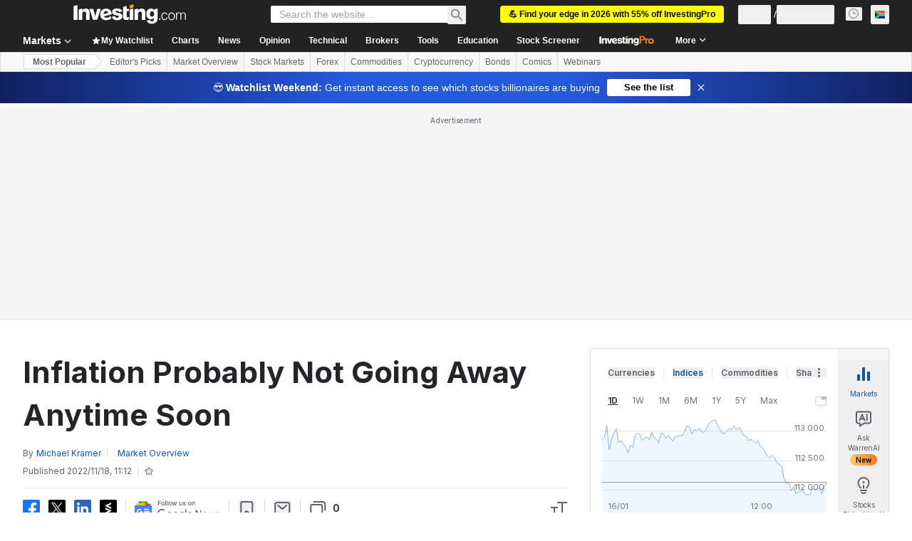

--- FILE ---
content_type: application/javascript
request_url: https://promos.investing.com/eu-a4flkt7l2b/z9gd/9a63d23b-49c1-4335-b698-e7f3ab10af6c/za.investing.com/jsonp/z?cb=1768647291925&callback=__dgoafxeldpq0sd
body_size: 715
content:
__dgoafxeldpq0sd({"ts":1768647292618.0,"rand":636715,"geo":{"continent_code":"NA","zipcode":"43215","time_zone":"America/New_York","longitude":-83.0061,"region_name":"Ohio","region_code":"OH","country_name":"United States","country_code":"US","continent_name":"North America","ip":"18.191.65.157","latitude":39.9625,"city":"Columbus","metro_code":535},"success":true,"da":"bg*br*al|Apple%bt*bm*bs*cb*bu*dl$0^j~m|131.0.0.0%v~d~f~primarySoftwareType|Robot%s~r~dg*e~b~dq*z|Blink%cn*ds*ba*ch*cc*n|Chrome%t~bl*ac~aa~g~y|macOS%ce*ah~bq*bd~dd*cq$0^cl*df*bp*ad|Desktop%bh*c~dc*dn*bi*ae~ci*cx*p~bk*de*bc*i~h|10.15.7%cd*w~cu*ck*l~u~partialIdentification*af~bz*db*ab*q~a*cp$0^dh*k|Apple%cr*ag|-"});